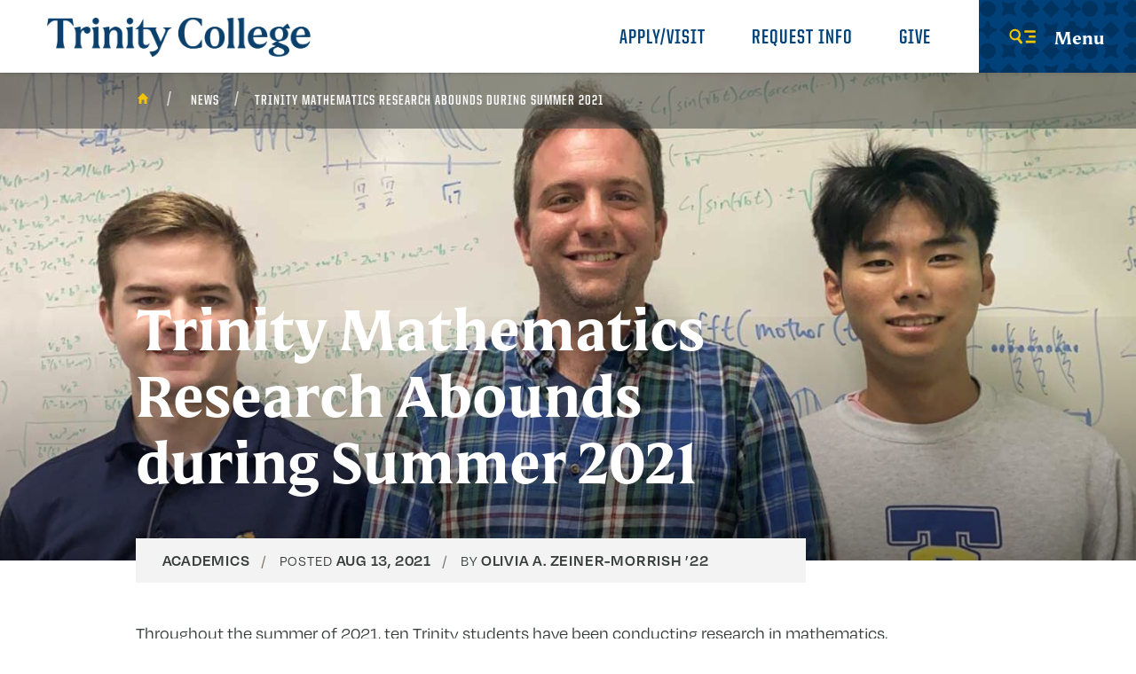

--- FILE ---
content_type: text/html; charset=UTF-8
request_url: https://www.trincoll.edu/news/mathematics-research-summer-2021/
body_size: 17310
content:
<!DOCTYPE html>
<html lang="en-US" class="no-js">
<head>
	<meta http-equiv="X-UA-Compatible" content="IE=edge">
	<meta charset="UTF-8">
	<meta name="viewport" content="width=device-width, initial-scale=1">
	<link rel="profile" href="https://gmpg.org/xfn/11">

	<link rel="icon" href="https://www.trincoll.edu/wp-content/themes/trinity/primary/favicon-32x32.png" sizes="32x32" />
	<link rel="icon" href="https://www.trincoll.edu/wp-content/themes/trinity/primary/android-chrome-192x192.png" sizes="192x192" />
	<link rel="apple-touch-icon-precomposed" href="https://www.trincoll.edu/wp-content/themes/trinity/primary/android-chrome-256x256.png" />
	<meta name="msapplication-TileImage" content="https://www.trincoll.edu/wp-content/themes/trinity/primary/android-chrome-256x256.png" />
	<link rel="shortcut icon" href="https://www.trincoll.edu/wp-content/themes/trinity/primary/favicon.ico" />

		<script>
		var WWW_ROOT = "";
		var STATIC_ROOT = "https://www.trincoll.edu/wp-content/themes/trinity/primary/";
	</script>
	<meta name='robots' content='index, follow, max-image-preview:large, max-snippet:-1, max-video-preview:-1' />
	<style>img:is([sizes="auto" i], [sizes^="auto," i]) { contain-intrinsic-size: 3000px 1500px }</style>
	
	<!-- This site is optimized with the Yoast SEO Premium plugin v24.5 (Yoast SEO v25.8) - https://yoast.com/wordpress/plugins/seo/ -->
	<title>Trinity Mathematics Research Abounds during Summer 2021 | Trinity College</title>
	<meta name="description" content="A highly selective liberal arts college in the heart of Hartford, Connecticut, Trinity prepares students to be leaders unafraid of forging new paths." />
	<link rel="canonical" href="https://www.trincoll.edu/news/mathematics-research-summer-2021/" />
	<meta property="og:locale" content="en_US" />
	<meta property="og:type" content="article" />
	<meta property="og:title" content="Trinity Mathematics Research Abounds during Summer 2021" />
	<meta property="og:description" content="A highly selective liberal arts college in the heart of Hartford, Connecticut, Trinity prepares students to be leaders unafraid of forging new paths." />
	<meta property="og:url" content="https://www.trincoll.edu/news/mathematics-research-summer-2021/" />
	<meta property="og:site_name" content="Trinity College" />
	<meta property="article:publisher" content="https://www.facebook.com/TrinityCollege" />
	<meta property="article:modified_time" content="2022-02-16T18:13:10+00:00" />
	<meta property="og:image" content="https://www.trincoll.edu/wp-content/uploads/2021/08/math-research-2.jpg" />
	<meta property="og:image:width" content="800" />
	<meta property="og:image:height" content="538" />
	<meta property="og:image:type" content="image/jpeg" />
	<meta name="twitter:card" content="summary_large_image" />
	<meta name="twitter:site" content="@trinitycollege" />
	<meta name="twitter:label1" content="Est. reading time" />
	<meta name="twitter:data1" content="3 minutes" />
	<script type="application/ld+json" class="yoast-schema-graph">{"@context":"https://schema.org","@graph":[{"@type":"WebPage","@id":"https://www.trincoll.edu/news/mathematics-research-summer-2021/","url":"https://www.trincoll.edu/news/mathematics-research-summer-2021/","name":"Trinity Mathematics Research Abounds during Summer 2021 | Trinity College","isPartOf":{"@id":"https://www.trincoll.edu/#website"},"primaryImageOfPage":{"@id":"https://www.trincoll.edu/news/mathematics-research-summer-2021/#primaryimage"},"image":{"@id":"https://www.trincoll.edu/news/mathematics-research-summer-2021/#primaryimage"},"thumbnailUrl":"https://www.trincoll.edu/wp-content/uploads/2021/08/math-research-2.jpg","datePublished":"2021-08-13T16:11:20+00:00","dateModified":"2022-02-16T18:13:10+00:00","description":"A highly selective liberal arts college in the heart of Hartford, Connecticut, Trinity prepares students to be leaders unafraid of forging new paths.","breadcrumb":{"@id":"https://www.trincoll.edu/news/mathematics-research-summer-2021/#breadcrumb"},"inLanguage":"en-US","potentialAction":[{"@type":"ReadAction","target":["https://www.trincoll.edu/news/mathematics-research-summer-2021/"]}]},{"@type":"ImageObject","inLanguage":"en-US","@id":"https://www.trincoll.edu/news/mathematics-research-summer-2021/#primaryimage","url":"https://www.trincoll.edu/wp-content/uploads/2021/08/math-research-2.jpg","contentUrl":"https://www.trincoll.edu/wp-content/uploads/2021/08/math-research-2.jpg","width":800,"height":538},{"@type":"BreadcrumbList","@id":"https://www.trincoll.edu/news/mathematics-research-summer-2021/#breadcrumb","itemListElement":[{"@type":"ListItem","position":1,"name":"News","item":"https://www.trincoll.edu/news/"},{"@type":"ListItem","position":2,"name":"Trinity Mathematics Research Abounds during Summer 2021"}]},{"@type":"WebSite","@id":"https://www.trincoll.edu/#website","url":"https://www.trincoll.edu/","name":"Trinity College","description":"Liberal Arts Curiosity Meets Real-World Discovery","publisher":{"@id":"https://www.trincoll.edu/#organization"},"potentialAction":[{"@type":"SearchAction","target":{"@type":"EntryPoint","urlTemplate":"https://www.trincoll.edu/?s={search_term_string}"},"query-input":{"@type":"PropertyValueSpecification","valueRequired":true,"valueName":"search_term_string"}}],"inLanguage":"en-US"},{"@type":"Organization","@id":"https://www.trincoll.edu/#organization","name":"Trinity College","url":"https://www.trincoll.edu/","logo":{"@type":"ImageObject","inLanguage":"en-US","@id":"https://www.trincoll.edu/#/schema/logo/image/","url":"https://www.trincoll.edu/wp-content/uploads/2022/12/Website-Default-Image.png","contentUrl":"https://www.trincoll.edu/wp-content/uploads/2022/12/Website-Default-Image.png","width":1200,"height":630,"caption":"Trinity College"},"image":{"@id":"https://www.trincoll.edu/#/schema/logo/image/"},"sameAs":["https://www.facebook.com/TrinityCollege","https://x.com/trinitycollege"]}]}</script>
	<!-- / Yoast SEO Premium plugin. -->


<link rel="alternate" type="application/rss+xml" title="Trinity College &raquo; Feed" href="https://www.trincoll.edu/feed/" />
<link rel="alternate" type="application/rss+xml" title="Trinity College &raquo; Comments Feed" href="https://www.trincoll.edu/comments/feed/" />
<script type="text/javascript">
/* <![CDATA[ */
window._wpemojiSettings = {"baseUrl":"https:\/\/s.w.org\/images\/core\/emoji\/16.0.1\/72x72\/","ext":".png","svgUrl":"https:\/\/s.w.org\/images\/core\/emoji\/16.0.1\/svg\/","svgExt":".svg","source":{"concatemoji":"https:\/\/www.trincoll.edu\/wp-includes\/js\/wp-emoji-release.min.js?ver=6.8.2"}};
/*! This file is auto-generated */
!function(s,n){var o,i,e;function c(e){try{var t={supportTests:e,timestamp:(new Date).valueOf()};sessionStorage.setItem(o,JSON.stringify(t))}catch(e){}}function p(e,t,n){e.clearRect(0,0,e.canvas.width,e.canvas.height),e.fillText(t,0,0);var t=new Uint32Array(e.getImageData(0,0,e.canvas.width,e.canvas.height).data),a=(e.clearRect(0,0,e.canvas.width,e.canvas.height),e.fillText(n,0,0),new Uint32Array(e.getImageData(0,0,e.canvas.width,e.canvas.height).data));return t.every(function(e,t){return e===a[t]})}function u(e,t){e.clearRect(0,0,e.canvas.width,e.canvas.height),e.fillText(t,0,0);for(var n=e.getImageData(16,16,1,1),a=0;a<n.data.length;a++)if(0!==n.data[a])return!1;return!0}function f(e,t,n,a){switch(t){case"flag":return n(e,"\ud83c\udff3\ufe0f\u200d\u26a7\ufe0f","\ud83c\udff3\ufe0f\u200b\u26a7\ufe0f")?!1:!n(e,"\ud83c\udde8\ud83c\uddf6","\ud83c\udde8\u200b\ud83c\uddf6")&&!n(e,"\ud83c\udff4\udb40\udc67\udb40\udc62\udb40\udc65\udb40\udc6e\udb40\udc67\udb40\udc7f","\ud83c\udff4\u200b\udb40\udc67\u200b\udb40\udc62\u200b\udb40\udc65\u200b\udb40\udc6e\u200b\udb40\udc67\u200b\udb40\udc7f");case"emoji":return!a(e,"\ud83e\udedf")}return!1}function g(e,t,n,a){var r="undefined"!=typeof WorkerGlobalScope&&self instanceof WorkerGlobalScope?new OffscreenCanvas(300,150):s.createElement("canvas"),o=r.getContext("2d",{willReadFrequently:!0}),i=(o.textBaseline="top",o.font="600 32px Arial",{});return e.forEach(function(e){i[e]=t(o,e,n,a)}),i}function t(e){var t=s.createElement("script");t.src=e,t.defer=!0,s.head.appendChild(t)}"undefined"!=typeof Promise&&(o="wpEmojiSettingsSupports",i=["flag","emoji"],n.supports={everything:!0,everythingExceptFlag:!0},e=new Promise(function(e){s.addEventListener("DOMContentLoaded",e,{once:!0})}),new Promise(function(t){var n=function(){try{var e=JSON.parse(sessionStorage.getItem(o));if("object"==typeof e&&"number"==typeof e.timestamp&&(new Date).valueOf()<e.timestamp+604800&&"object"==typeof e.supportTests)return e.supportTests}catch(e){}return null}();if(!n){if("undefined"!=typeof Worker&&"undefined"!=typeof OffscreenCanvas&&"undefined"!=typeof URL&&URL.createObjectURL&&"undefined"!=typeof Blob)try{var e="postMessage("+g.toString()+"("+[JSON.stringify(i),f.toString(),p.toString(),u.toString()].join(",")+"));",a=new Blob([e],{type:"text/javascript"}),r=new Worker(URL.createObjectURL(a),{name:"wpTestEmojiSupports"});return void(r.onmessage=function(e){c(n=e.data),r.terminate(),t(n)})}catch(e){}c(n=g(i,f,p,u))}t(n)}).then(function(e){for(var t in e)n.supports[t]=e[t],n.supports.everything=n.supports.everything&&n.supports[t],"flag"!==t&&(n.supports.everythingExceptFlag=n.supports.everythingExceptFlag&&n.supports[t]);n.supports.everythingExceptFlag=n.supports.everythingExceptFlag&&!n.supports.flag,n.DOMReady=!1,n.readyCallback=function(){n.DOMReady=!0}}).then(function(){return e}).then(function(){var e;n.supports.everything||(n.readyCallback(),(e=n.source||{}).concatemoji?t(e.concatemoji):e.wpemoji&&e.twemoji&&(t(e.twemoji),t(e.wpemoji)))}))}((window,document),window._wpemojiSettings);
/* ]]> */
</script>

<style id='wp-emoji-styles-inline-css' type='text/css'>

	img.wp-smiley, img.emoji {
		display: inline !important;
		border: none !important;
		box-shadow: none !important;
		height: 1em !important;
		width: 1em !important;
		margin: 0 0.07em !important;
		vertical-align: -0.1em !important;
		background: none !important;
		padding: 0 !important;
	}
</style>
<link rel='stylesheet' id='wp-block-library-css' href='https://www.trincoll.edu/wp-includes/css/dist/block-library/style.min.css?ver=6.8.2' type='text/css' media='all' />
<style id='classic-theme-styles-inline-css' type='text/css'>
/*! This file is auto-generated */
.wp-block-button__link{color:#fff;background-color:#32373c;border-radius:9999px;box-shadow:none;text-decoration:none;padding:calc(.667em + 2px) calc(1.333em + 2px);font-size:1.125em}.wp-block-file__button{background:#32373c;color:#fff;text-decoration:none}
</style>
<style id='global-styles-inline-css' type='text/css'>
:root{--wp--preset--aspect-ratio--square: 1;--wp--preset--aspect-ratio--4-3: 4/3;--wp--preset--aspect-ratio--3-4: 3/4;--wp--preset--aspect-ratio--3-2: 3/2;--wp--preset--aspect-ratio--2-3: 2/3;--wp--preset--aspect-ratio--16-9: 16/9;--wp--preset--aspect-ratio--9-16: 9/16;--wp--preset--color--black: #000000;--wp--preset--color--cyan-bluish-gray: #abb8c3;--wp--preset--color--white: #ffffff;--wp--preset--color--pale-pink: #f78da7;--wp--preset--color--vivid-red: #cf2e2e;--wp--preset--color--luminous-vivid-orange: #ff6900;--wp--preset--color--luminous-vivid-amber: #fcb900;--wp--preset--color--light-green-cyan: #7bdcb5;--wp--preset--color--vivid-green-cyan: #00d084;--wp--preset--color--pale-cyan-blue: #8ed1fc;--wp--preset--color--vivid-cyan-blue: #0693e3;--wp--preset--color--vivid-purple: #9b51e0;--wp--preset--gradient--vivid-cyan-blue-to-vivid-purple: linear-gradient(135deg,rgba(6,147,227,1) 0%,rgb(155,81,224) 100%);--wp--preset--gradient--light-green-cyan-to-vivid-green-cyan: linear-gradient(135deg,rgb(122,220,180) 0%,rgb(0,208,130) 100%);--wp--preset--gradient--luminous-vivid-amber-to-luminous-vivid-orange: linear-gradient(135deg,rgba(252,185,0,1) 0%,rgba(255,105,0,1) 100%);--wp--preset--gradient--luminous-vivid-orange-to-vivid-red: linear-gradient(135deg,rgba(255,105,0,1) 0%,rgb(207,46,46) 100%);--wp--preset--gradient--very-light-gray-to-cyan-bluish-gray: linear-gradient(135deg,rgb(238,238,238) 0%,rgb(169,184,195) 100%);--wp--preset--gradient--cool-to-warm-spectrum: linear-gradient(135deg,rgb(74,234,220) 0%,rgb(151,120,209) 20%,rgb(207,42,186) 40%,rgb(238,44,130) 60%,rgb(251,105,98) 80%,rgb(254,248,76) 100%);--wp--preset--gradient--blush-light-purple: linear-gradient(135deg,rgb(255,206,236) 0%,rgb(152,150,240) 100%);--wp--preset--gradient--blush-bordeaux: linear-gradient(135deg,rgb(254,205,165) 0%,rgb(254,45,45) 50%,rgb(107,0,62) 100%);--wp--preset--gradient--luminous-dusk: linear-gradient(135deg,rgb(255,203,112) 0%,rgb(199,81,192) 50%,rgb(65,88,208) 100%);--wp--preset--gradient--pale-ocean: linear-gradient(135deg,rgb(255,245,203) 0%,rgb(182,227,212) 50%,rgb(51,167,181) 100%);--wp--preset--gradient--electric-grass: linear-gradient(135deg,rgb(202,248,128) 0%,rgb(113,206,126) 100%);--wp--preset--gradient--midnight: linear-gradient(135deg,rgb(2,3,129) 0%,rgb(40,116,252) 100%);--wp--preset--font-size--small: 13px;--wp--preset--font-size--medium: 20px;--wp--preset--font-size--large: 36px;--wp--preset--font-size--x-large: 42px;--wp--preset--spacing--20: 0.44rem;--wp--preset--spacing--30: 0.67rem;--wp--preset--spacing--40: 1rem;--wp--preset--spacing--50: 1.5rem;--wp--preset--spacing--60: 2.25rem;--wp--preset--spacing--70: 3.38rem;--wp--preset--spacing--80: 5.06rem;--wp--preset--shadow--natural: 6px 6px 9px rgba(0, 0, 0, 0.2);--wp--preset--shadow--deep: 12px 12px 50px rgba(0, 0, 0, 0.4);--wp--preset--shadow--sharp: 6px 6px 0px rgba(0, 0, 0, 0.2);--wp--preset--shadow--outlined: 6px 6px 0px -3px rgba(255, 255, 255, 1), 6px 6px rgba(0, 0, 0, 1);--wp--preset--shadow--crisp: 6px 6px 0px rgba(0, 0, 0, 1);}:where(.is-layout-flex){gap: 0.5em;}:where(.is-layout-grid){gap: 0.5em;}body .is-layout-flex{display: flex;}.is-layout-flex{flex-wrap: wrap;align-items: center;}.is-layout-flex > :is(*, div){margin: 0;}body .is-layout-grid{display: grid;}.is-layout-grid > :is(*, div){margin: 0;}:where(.wp-block-columns.is-layout-flex){gap: 2em;}:where(.wp-block-columns.is-layout-grid){gap: 2em;}:where(.wp-block-post-template.is-layout-flex){gap: 1.25em;}:where(.wp-block-post-template.is-layout-grid){gap: 1.25em;}.has-black-color{color: var(--wp--preset--color--black) !important;}.has-cyan-bluish-gray-color{color: var(--wp--preset--color--cyan-bluish-gray) !important;}.has-white-color{color: var(--wp--preset--color--white) !important;}.has-pale-pink-color{color: var(--wp--preset--color--pale-pink) !important;}.has-vivid-red-color{color: var(--wp--preset--color--vivid-red) !important;}.has-luminous-vivid-orange-color{color: var(--wp--preset--color--luminous-vivid-orange) !important;}.has-luminous-vivid-amber-color{color: var(--wp--preset--color--luminous-vivid-amber) !important;}.has-light-green-cyan-color{color: var(--wp--preset--color--light-green-cyan) !important;}.has-vivid-green-cyan-color{color: var(--wp--preset--color--vivid-green-cyan) !important;}.has-pale-cyan-blue-color{color: var(--wp--preset--color--pale-cyan-blue) !important;}.has-vivid-cyan-blue-color{color: var(--wp--preset--color--vivid-cyan-blue) !important;}.has-vivid-purple-color{color: var(--wp--preset--color--vivid-purple) !important;}.has-black-background-color{background-color: var(--wp--preset--color--black) !important;}.has-cyan-bluish-gray-background-color{background-color: var(--wp--preset--color--cyan-bluish-gray) !important;}.has-white-background-color{background-color: var(--wp--preset--color--white) !important;}.has-pale-pink-background-color{background-color: var(--wp--preset--color--pale-pink) !important;}.has-vivid-red-background-color{background-color: var(--wp--preset--color--vivid-red) !important;}.has-luminous-vivid-orange-background-color{background-color: var(--wp--preset--color--luminous-vivid-orange) !important;}.has-luminous-vivid-amber-background-color{background-color: var(--wp--preset--color--luminous-vivid-amber) !important;}.has-light-green-cyan-background-color{background-color: var(--wp--preset--color--light-green-cyan) !important;}.has-vivid-green-cyan-background-color{background-color: var(--wp--preset--color--vivid-green-cyan) !important;}.has-pale-cyan-blue-background-color{background-color: var(--wp--preset--color--pale-cyan-blue) !important;}.has-vivid-cyan-blue-background-color{background-color: var(--wp--preset--color--vivid-cyan-blue) !important;}.has-vivid-purple-background-color{background-color: var(--wp--preset--color--vivid-purple) !important;}.has-black-border-color{border-color: var(--wp--preset--color--black) !important;}.has-cyan-bluish-gray-border-color{border-color: var(--wp--preset--color--cyan-bluish-gray) !important;}.has-white-border-color{border-color: var(--wp--preset--color--white) !important;}.has-pale-pink-border-color{border-color: var(--wp--preset--color--pale-pink) !important;}.has-vivid-red-border-color{border-color: var(--wp--preset--color--vivid-red) !important;}.has-luminous-vivid-orange-border-color{border-color: var(--wp--preset--color--luminous-vivid-orange) !important;}.has-luminous-vivid-amber-border-color{border-color: var(--wp--preset--color--luminous-vivid-amber) !important;}.has-light-green-cyan-border-color{border-color: var(--wp--preset--color--light-green-cyan) !important;}.has-vivid-green-cyan-border-color{border-color: var(--wp--preset--color--vivid-green-cyan) !important;}.has-pale-cyan-blue-border-color{border-color: var(--wp--preset--color--pale-cyan-blue) !important;}.has-vivid-cyan-blue-border-color{border-color: var(--wp--preset--color--vivid-cyan-blue) !important;}.has-vivid-purple-border-color{border-color: var(--wp--preset--color--vivid-purple) !important;}.has-vivid-cyan-blue-to-vivid-purple-gradient-background{background: var(--wp--preset--gradient--vivid-cyan-blue-to-vivid-purple) !important;}.has-light-green-cyan-to-vivid-green-cyan-gradient-background{background: var(--wp--preset--gradient--light-green-cyan-to-vivid-green-cyan) !important;}.has-luminous-vivid-amber-to-luminous-vivid-orange-gradient-background{background: var(--wp--preset--gradient--luminous-vivid-amber-to-luminous-vivid-orange) !important;}.has-luminous-vivid-orange-to-vivid-red-gradient-background{background: var(--wp--preset--gradient--luminous-vivid-orange-to-vivid-red) !important;}.has-very-light-gray-to-cyan-bluish-gray-gradient-background{background: var(--wp--preset--gradient--very-light-gray-to-cyan-bluish-gray) !important;}.has-cool-to-warm-spectrum-gradient-background{background: var(--wp--preset--gradient--cool-to-warm-spectrum) !important;}.has-blush-light-purple-gradient-background{background: var(--wp--preset--gradient--blush-light-purple) !important;}.has-blush-bordeaux-gradient-background{background: var(--wp--preset--gradient--blush-bordeaux) !important;}.has-luminous-dusk-gradient-background{background: var(--wp--preset--gradient--luminous-dusk) !important;}.has-pale-ocean-gradient-background{background: var(--wp--preset--gradient--pale-ocean) !important;}.has-electric-grass-gradient-background{background: var(--wp--preset--gradient--electric-grass) !important;}.has-midnight-gradient-background{background: var(--wp--preset--gradient--midnight) !important;}.has-small-font-size{font-size: var(--wp--preset--font-size--small) !important;}.has-medium-font-size{font-size: var(--wp--preset--font-size--medium) !important;}.has-large-font-size{font-size: var(--wp--preset--font-size--large) !important;}.has-x-large-font-size{font-size: var(--wp--preset--font-size--x-large) !important;}
:where(.wp-block-post-template.is-layout-flex){gap: 1.25em;}:where(.wp-block-post-template.is-layout-grid){gap: 1.25em;}
:where(.wp-block-columns.is-layout-flex){gap: 2em;}:where(.wp-block-columns.is-layout-grid){gap: 2em;}
:root :where(.wp-block-pullquote){font-size: 1.5em;line-height: 1.6;}
</style>
<link rel='stylesheet' id='tric-style-css' href='https://www.trincoll.edu/wp-content/themes/trinity/primary/style.css?ver=6.8.2' type='text/css' media='all' />
<link rel='stylesheet' id='tric-site-css' href='https://www.trincoll.edu/wp-content/themes/trinity/primary/css/site.css?ver=20221031' type='text/css' media='all' />
<link rel='stylesheet' id='tric-wpfix-css' href='https://www.trincoll.edu/wp-content/themes/trinity/primary/css/wpfix.css?ver=6.8.2' type='text/css' media='all' />
<script type="text/javascript" src="https://www.trincoll.edu/wp-includes/js/jquery/jquery.min.js?ver=3.7.1" id="jquery-core-js"></script>
<script type="text/javascript" src="https://www.trincoll.edu/wp-includes/js/jquery/jquery-migrate.min.js?ver=3.4.1" id="jquery-migrate-js"></script>
<link rel="https://api.w.org/" href="https://www.trincoll.edu/wp-json/" /><link rel="EditURI" type="application/rsd+xml" title="RSD" href="https://www.trincoll.edu/xmlrpc.php?rsd" />
<meta name="generator" content="WordPress 6.8.2" />
<link rel='shortlink' href='https://www.trincoll.edu/?p=7889' />
<link rel="alternate" title="oEmbed (JSON)" type="application/json+oembed" href="https://www.trincoll.edu/wp-json/oembed/1.0/embed?url=https%3A%2F%2Fwww.trincoll.edu%2Fnews%2Fmathematics-research-summer-2021%2F" />
<link rel="alternate" title="oEmbed (XML)" type="text/xml+oembed" href="https://www.trincoll.edu/wp-json/oembed/1.0/embed?url=https%3A%2F%2Fwww.trincoll.edu%2Fnews%2Fmathematics-research-summer-2021%2F&#038;format=xml" />
<link rel="icon" href="https://www.trincoll.edu/wp-content/uploads/2023/05/cropped-cropped-1823T_bicentennial_bug3hexcolors1-32x32.png" sizes="32x32" />
<link rel="icon" href="https://www.trincoll.edu/wp-content/uploads/2023/05/cropped-cropped-1823T_bicentennial_bug3hexcolors1-192x192.png" sizes="192x192" />
<link rel="apple-touch-icon" href="https://www.trincoll.edu/wp-content/uploads/2023/05/cropped-cropped-1823T_bicentennial_bug3hexcolors1-180x180.png" />
<meta name="msapplication-TileImage" content="https://www.trincoll.edu/wp-content/uploads/2023/05/cropped-cropped-1823T_bicentennial_bug3hexcolors1-270x270.png" />

    <!-- Ping Analytics by Slate Added 3/10/2021 -->
    <script async="async" src="https://connect.trincoll.edu/ping">/**/</script>

	<!-- Google Tag Manager -->
	<script>(function(w,d,s,l,i){w[l]=w[l]||[];w[l].push({'gtm.start':
	new Date().getTime(),event:'gtm.js'});var f=d.getElementsByTagName(s)[0],
	j=d.createElement(s),dl=l!='dataLayer'?'&l='+l:'';j.async=true;j.src=
	'https://www.googletagmanager.com/gtm.js?id='+i+dl;f.parentNode.insertBefore(j,f);
	})(window,document,'script','dataLayer','GTM-57MQD6L');</script>
	<!-- End Google Tag Manager -->

    </head>

<body class="wp-singular news_post-template-default single single-news_post postid-7889 wp-theme-trinityprimary theme-primary no-sidebar page_layout_default page_theme_image fs-grid js">
	<!-- Google Tag Manager (noscript) -->
	<noscript><iframe src="https://www.googletagmanager.com/ns.html?id=GTM-57MQD6L"
	height="0" width="0" style="display:none;visibility:hidden"></iframe></noscript>
	<!-- End Google Tag Manager (noscript) -->

	<!-- Alert -->
	

	
			

	<div id="page" class="page_wrapper">
		<header class="header" id="header" itemscope itemtype="http://schema.org/WPHeader">
			<div class="header_ribbon">
				<div class="fs-row">
					<div class="fs-cell">
						<div class="header_ribbon_inner">

							<div class="logo logo_header logo_icon" itemscope itemtype="http://schema.org/Organization">
								<a class="logo_link" itemprop="url" href="https://www.trincoll.edu/">
									<span class="logo_link_label">Trinity College</span>
									<span class="logo_link_icon">
									<img class="icon icon_logo" src="https://www.trincoll.edu/wp-content/themes/trinity/primary/images/icons/trinity_logo_blue.svg">
									</span>
								</a>
								<meta content="https://www.trincoll.edu/wp-content/themes/trinity/primary/images/logo-schema.png" itemprop="logo">
							</div><!-- .logo -->

							<div class="header_group">
								<nav class="utility_nav utility_nav_lg" aria-label="Utility Navigation" itemscope itemtype="http://schema.org/SiteNavigationElement">
								    <div class="utility_nav_list" role="navigation">
								    									    									    												        										        	<div class="utility_nav_item">
										        	    <a class="utility_nav_link" href="https://www.trincoll.edu/admissions/" itemprop="url">
										        	        <span class="utility_nav_link_label" itemprop="name">Apply/Visit</span>
										        	    </a>
										        	</div>
										        										        	<div class="utility_nav_item">
										        	    <a class="utility_nav_link" href="https://connect.trincoll.edu/register/requestforinfo" itemprop="url">
										        	        <span class="utility_nav_link_label" itemprop="name">Request Info</span>
										        	    </a>
										        	</div>
										        										        	<div class="utility_nav_item">
										        	    <a class="utility_nav_link" href="https://securelb.imodules.com/s/1490/giving/18/interior.aspx?sid=1490&#038;gid=1&#038;pgid=1188&#038;cid=2232&#038;appealcode=header" itemprop="url">
										        	        <span class="utility_nav_link_label" itemprop="name">Give</span>
										        	    </a>
										        	</div>
										        										    								        								    </div>
								</nav><!-- .utility_nav -->

								<button class="js-mobile-sidebar-handle mobile_sidebar_handle mobile_sidebar_handle_primary" title="open menu" onclick="return resetSearchFooter()">
								    <span class="mobile_sidebar_handle_icon mobile_sidebar_handle_icon_open">
								        <svg class="icon icon_menu">
								            <use xlink:href="https://www.trincoll.edu/wp-content/themes/trinity/primary/images/icons.svg#menu"></use>
								        </svg>
								    </span>
								    <span class="mobile_sidebar_handle_icon mobile_sidebar_handle_icon_close">
								        <svg class="icon icon_close">
								            <use xlink:href="https://www.trincoll.edu/wp-content/themes/trinity/primary/images/icons.svg#close"></use>
								        </svg>
								    </span>
								    <span class="mobile_sidebar_handle_label mobile_sidebar_handle_label_primary">Menu</span>
								</button>
							</div><!-- .header_group -->

						</div>
					</div>
				</div>
			</div>

			<!-- Breadcrump -->
			
    <div class="breadcrumb_nav_wrapper">
        <div class="fs-row">
            <div class="fs-cell fs-xl-10 fs-xl-push-1">
                <div class="breadcrumb_nav_inner">

                    <div class="breadcrumb_nav">
                        <div class="breadcrumb_list" itemscope itemtype="http://schema.org/BreadcrumbList">

                            <div class="breadcrumb_item" itemscope itemprop="itemListElement" itemtype="http://schema.org/ListItem">
                                <a class="breadcrumb_link" href="https://www.trincoll.edu/" itemprop="item">
                                    <span class="breadcrumb_name" itemprop="name">
                                        <span class="breadcrumb_name_icon">
                                            <svg class="icon icon_home">
                                                <use xlink:href="https://www.trincoll.edu/wp-content/themes/trinity/primary/images/icons.svg#home"></use>
                                            </svg>
                                        </span>
                                        <span class="breadcrumb_name_label_hide">Home</span>
                                    </span>
                                </a>
                                <meta itemprop="position" content="1">
                            </div>

                            <div class="breadcrumb_item" itemscope itemprop="itemListElement" itemtype="http://schema.org/ListItem"><a href="https://www.trincoll.edu/news" class="breadcrumb_name_label">News</a><meta itemprop="position" content="2"></div><div class="breadcrumb_item" itemscope itemprop="itemListElement" itemtype="http://schema.org/ListItem"><a class="breadcrumb_name_label">Trinity Mathematics Research Abounds during Summer 2021</a><meta itemprop="position" content="3"></div>
                        </div>
                    </div> <!-- .breadcrumb_nav -->

                </div>
            </div>
        </div>
    </div>

		</header><!-- #header -->

        
		<div id="content" class="page_inner">
<div class="page_feature"></div>
<div id="post-7889" class="post-7889 news_post type-news_post status-publish hentry news-category-academics news-category-faculty related-news-campaign-academic-distinction related-news-home-page related-news-mathematics">

	<div class="page_header">
					<div class="js-background page_background" data-background-options='{"source": {
				"0px": "https://www.trincoll.edu/wp-content/uploads/2021/08/math-research-lg-740x555.jpg",
				"500px": "https://www.trincoll.edu/wp-content/uploads/2021/08/math-research-lg-980x552.jpg",
				"980px": "https://www.trincoll.edu/wp-content/uploads/2021/08/math-research-lg-1220x686.jpg",
				"1220px": "https://www.trincoll.edu/wp-content/uploads/2021/08/math-research-lg-1440x617.jpg"
			}}'></div>
				<div class="page_header_inner">
			<div class="fs-row">
				<!-- Main Content -->
				 <div class="fs-cell fs-lg-11 fs-xl-10 fs-xl-push-1 content_wrapper">
					<div class="page_header_body">
						<a class="page_back" href="https://www.trincoll.edu/news">
							<span class="page_back_icon">
								<svg class="icon icon_back">
									<use xlink:href="https://www.trincoll.edu/wp-content/themes/trinity/primary/images/icons.svg#back"></use>
								</svg>
							</span>
							<span class="page_back_label">Back to News</span>
						</a>
						<h1 class="page_title">Trinity Mathematics Research Abounds during Summer 2021</h1>
						
<div class="news_item_details_block">
	<div class="news_item_details_inner">
		<div class="news_item_details">
							<span class="news_item_detail">
					<span class="news_item_label">Academics</span>
				</span>
			
				<span class="news_item_detail">
					<span class="news_item_date">posted <time class="news_item_time">Aug 13, 2021</time></span>
				</span>

							<span class="news_item_detail news_item_detail_author">
					<span class="news_item_author">by
						<strong class="news_item_author_name">
							Olivia A. Zeiner-Morrish ’22						</strong>
					</span>
				</span>
			
			
		</div>
	</div>
</div>					</div>
				</div>
			</div>
		</div>
	</div><!-- .page_header -->

	<div class="page_content">
		<div class="fs-row">
			<!-- Main Content -->
			<div class="fs-cell fs-lg-11 fs-xl-9 fs-xl-push-1 content_wrapper">
				<main class="main_content" id="main_content" itemprop="mainContentOfPage">
					<!-- WYSIWYG - wrap all WYSIWYG text areas in `.typography` -->
					<div class="typography">
						<p>Throughout the summer of 2021, ten Trinity students have been conducting research in mathematics, some on campus and some from a distance. Hanyang Luo ’24 and Adam Minahan ’23, are two students whose research work has taken place on Trinity’s campus. Working with <a href="https://internet3.trincoll.edu/facProfiles/Default.aspx?fid=1480204">Ryan Pellico</a>, lecturer in mathematics, their project is focused on modeling suspension bridges with non-linear ordinary differential equations. For Minahan, a double major in mathematics and mechanical engineering, from Keene, New Hampshire, the project has been especially relevant as it involves both of his academic interests. Luo, a computer science and economics major from Guangzhou, China, described their research as “an exciting opportunity to see the real-life applications” of his computer science coursework.</p>
<p><img fetchpriority="high" decoding="async" class="alignleft wp-image-7890" src="https://www.trincoll.edu/wp-content/uploads/2021/08/math-research-2.jpg" alt="" width="500" height="336" srcset="https://www.trincoll.edu/wp-content/uploads/2021/08/math-research-2.jpg 800w, https://www.trincoll.edu/wp-content/uploads/2021/08/math-research-2-300x202.jpg 300w, https://www.trincoll.edu/wp-content/uploads/2021/08/math-research-2-768x516.jpg 768w" sizes="(max-width: 500px) 100vw, 500px" />Beginning in late June, the research team has been working in Trinity’s computer lab, setting up mathematical models and running simulations, in what Pellico calls “numerical experiments.” Their findings, which they will submit for publication at the end of the summer, lend insight into the 1940 collapse of the Tacoma Narrows suspension bridge in the state of Washington. Minahan explained that previous models have mostly assumed periodic forcing, or the application of a back-and-forth force, but the research team has introduced a random forcing term, which represents unpredictable forces. By simulating unpredictable forces through a random number generator, the research team has explored a range of new possibilities and solutions to explain the Tacoma Narrows Bridge collapse.</p>
<p>The summer experience has encouraged both students to consider future research opportunities. Minahan hopes to build off of the project by constructing a physical model for his final capstone in engineering. “It would be fascinating to replicate our numerical results and transfer this research to another subject that I have a strong background in,” said Minahan.  Luo said that the experience has encouraged him to consider the possibility of working in research after Trinity, in computer science or other fields.</p>
<p>“Research is never as intimidating as students expect,” said Pellico, “It seems so mysterious, until you actually start. Whether or not the project is successful, students always come away with an important learning experience. This is why it is amazing that Trinity has so many different mechanisms for supporting student research.”</p>
<p><img decoding="async" class="alignright wp-image-7892" src="https://www.trincoll.edu/wp-content/uploads/2021/08/Digesh-Chitrakar.jpg" alt="Digesh Chitrakar '22" width="300" height="400" srcset="https://www.trincoll.edu/wp-content/uploads/2021/08/Digesh-Chitrakar.jpg 600w, https://www.trincoll.edu/wp-content/uploads/2021/08/Digesh-Chitrakar-225x300.jpg 225w, https://www.trincoll.edu/wp-content/uploads/2021/08/Digesh-Chitrakar-555x740.jpg 555w" sizes="(max-width: 300px) 100vw, 300px" />While Luo and Minahan are working with Pellico in the on-campus computer lab, Digesh Chitrakar ’22 is researching remotely with <a href="https://internet3.trincoll.edu/facProfiles/Default.aspx?fid=1480172">Per Sebastion Skardal</a>, associate professor of mathematics. Chitrakar, a computer engineering and math major from Lalitpur, Nepal, has gained extensive research experience during his time at Trinity, having spent the previous two summers conducting research in engineering. For his final summer as an undergraduate, Chitrakar was curious to branch out and explore his interests in applied math with Skardal, with whom he has taken several classes. Skardal and Chitrakar are currently researching nonlinear random walks. “Imagine,” said Skardal, “a bunch of dots, or nodes, connected by paths. If a monkey is dropped on one node it will follow different paths to other nodes, creating a random walk.”</p>
<p>The concept of random walks has many real-world applications, even dictating how the internet works. By determining where random walkers go the most, search engines like Google create a ranking for websites, thus providing the most relevant and popular websites first. This summer, Skardal and Chitrakar are specifically interested in generating chaotic patterns of activity. In their modeling approach, they explained that they are trying to “change the rules” by tweaking the model to see where the random walkers go. They will submit their findings for publication at the end of the summer.</p>
<p>“Research is a process of trial and error,” Skardal explained. “Nine times out of ten, you get nothing. When you find that one thing, you just keep tweaking it, and I think that it is so important for students to understand that almost everything that you learn in the classroom has to be tweaked for the real world.”</p>
<p>Said Chitraker, “This experience has really pushed me outside of my comfort zone. By working through difficult problems and some unusual situations, I have become a much stronger researcher and critical thinker.”</p>
					</div>
					<!-- END: WYSIWYG -->
					<!-- In Content Callouts -->
					<div class="in_content_callouts">
											</div>
					<!-- END: In Content Callouts -->
				</main>
			</div>
			<!-- END: Main Content -->
		</div>
		<!-- Full Width Callouts -->
		<div class="full_width_callouts">
						
<div class="share">
	<div class="fs-row">

		<div class="fs-cell fs-xl-10 fs-all-justify-center addthis_inline_share_toolbox_sg7c"
			data-url="https://www.trincoll.edu/news/mathematics-research-summer-2021/"
			data-title="Trinity Mathematics Research Abounds during Summer 2021 – Trinity College">
			<div id="atstbx" class="share_inner" aria-labelledby="at-b0fe79b0-a75b-460e-b4eb-c366f8e9a3ed" role="region">
				<span class="share_label">Share This Page</span>
				<div class="share_tools">
					<a role="button" tabindex="1" class="share_link at-icon-wrapper at-share-btn at-svc-facebook">
						<span class="share_link_label">facebook</span>
						<span class="share_link_icon">
							<svg class="icon icon_facebook">
								<use xlink:href="https://www.trincoll.edu/wp-content/themes/trinity/primary/images/icons.svg#facebook"></use>
							</svg>
						</span>
					</a>
					<a role="button" tabindex="1" class="share_link at-icon-wrapper at-share-btn at-svc-twitter">
						<span class="share_link_label">twitter</span>
						<span class="share_link_icon">
							<svg width="24" height="18" viewBox="0 0 1200 1227" fill="none" xmlns="http://www.w3.org/2000/svg">
								<path d="M714.163 519.284L1160.89 0H1055.03L667.137 450.887L357.328 0H0L468.492 681.821L0 1226.37H105.866L515.491 750.218L842.672 1226.37H1200L714.137 519.284H714.163ZM569.165 687.828L521.697 619.934L144.011 79.6944H306.615L611.412 515.685L658.88 583.579L1055.08 1150.3H892.476L569.165 687.854V687.828Z" fill="#2397d4" />
							</svg>
						</span>
					</a>
					<a role="button" tabindex="1" class="share_link at-icon-wrapper at-share-btn at-svc-email">
						<span class="share_link_label">forward</span>
						<span class="share_link_icon">
							<svg class="icon icon_forward">
								<use xlink:href="https://www.trincoll.edu/wp-content/themes/trinity/primary/images/icons.svg#forward"></use>
							</svg>
						</span>
					</a>
				</div>
			</div>
		</div>
	</div>
</div>		</div>
		<!-- END: Full Width Callouts -->
	</div><!-- .page_content -->

</div><!-- #post-7889 -->

	</div><!-- #content -->

		<!-- footer_id = [footer-primary, footer-info, footer-social] -->
	<footer class="footer" id="footer" itemscope itemtype="http://schema.org/WPFooter">
		<div class="footer_ribbon">
			<div class="fs-row">
				<div class="fs-cell">
					<div class="footer_ribbon_inner">
						<div class="footer_ribbon_group">
							<div class="logo logo_footer logo_icon" itemscope itemtype="http://schema.org/Organization">
							    <a class="logo_link" itemprop="url" href="https://www.trincoll.edu/">
							        <span class="logo_link_label">Trinity College</span>
							        <span class="logo_link_icon">
							            <!-- <img class="icon icon_logo" src="https://www.trincoll.edu/wp-content/themes/trinity/primary/images/icons/trinity_primary_location_logo_reverse.svg"> -->
							            <svg class="icon icon_logo" xmlns="http://www.w3.org/2000/svg" width="1917" height="411" viewBox="0 0 1917 411"><g><path class="cls-1" d="M184.76,5.94H8.36L0,58.18H3.88c0-1.19,25.37-36.71,54.92-36.71h16.72V162.05c0,28.95-9.25,56.12-9.25,56.12v2.69h60.59v-2.09c0-.6-9.55-27.76-9.55-56.71V21.46h16.72c30.45,0,55.22,36.71,55.22,36.71h3.88l-8.36-52.24Z"/><path class="cls-1" d="M291.62,67.13c-.3,0-.6,.03-.9,.04v-.04c-20.6,0-37.3,10.75-46.86,25.97v-26.27l-46.43,4.78v2.69c5.7,7.58,10.61,24.77,10.61,42.09v63.88c0,22.69-11.34,37.91-11.34,37.91v2.69h58.5v-2.69s-11.34-15.22-11.34-37.91v-48.06c0-22.74,8.56-38.64,23.58-41.11,.04,13.4,10.77,24.1,24.17,24.1s23.88-10.75,23.88-24.18-10.45-23.88-23.88-23.88Z"/><path class="cls-1" d="M354.69,48.03c12.84,0,23.28-10.45,23.28-23.58s-10.45-23.28-23.28-23.28-23.58,10.45-23.58,23.28,10.45,23.58,23.58,23.58Zm-27.46,172.82h58.5v-2.69s-11.34-15.22-11.34-37.91V66.83l-47.16,4.78v2.69c6.57,5.37,11.34,24.77,11.34,42.09v63.88c0,22.69-11.34,37.91-11.34,37.91v2.69Z"/><path class="cls-1" d="M602.79,48.03c12.84,0,23.28-10.45,23.28-23.58s-10.45-23.28-23.28-23.28-23.58,10.45-23.58,23.28,10.45,23.58,23.58,23.58Zm-27.46,172.82h58.5v-2.69s-11.34-15.22-11.34-37.91V66.83l-47.16,4.78v2.69c6.57,5.37,11.34,24.77,11.34,42.09v63.88c0,22.69-11.34,37.91-11.34,37.91v2.69Z"/><path class="cls-1" d="M547.44,180.26v-60c0-31.94-19.7-53.43-48.36-53.43-18.51,0-35.52,11.04-45.37,26.27v-26.27l-47.16,4.78v2.69c6.57,5.37,11.34,24.77,11.34,42.09v63.88c0,22.69-11.34,37.91-11.34,37.91v2.69h56.41v-2.69s-9.25-15.22-9.25-37.91v-48.06c0-24.77,14.03-41.49,31.64-41.49s26.27,12.54,26.27,33.73v55.82c0,22.69-9.55,37.91-9.55,37.91v2.69h54.62v-2.69s-9.25-15.22-9.25-37.91Z"/><path class="cls-1" d="M844.06,70.94v3.28c5.67,1.49,23.58,9.85,15.82,27.46-4.78,11.04-32.54,73.13-32.54,73.13,0,0-27.16-62.68-32.54-74.62-8.66-20.6,2.09-25.97,2.09-25.97v-3.28h-97.08V12.45h-3.28c-13.43,31.94-26.57,54.92-52.83,66.86v4.18h20.3v97.31c0,19.7,12.24,42.09,38.51,42.09s37.61-11.94,42.68-36.12l-3.88-2.98c-5.07,20.3-41.49,21.19-41.49-7.16V83.48h23.06c22.98,0,31.64,14.63,35.82,23.88l49.55,110.44s-9.25,28.36-59.1,28.36l-2.09,3.28,18.21,34.33c12.84-3.88,38.51-18.21,52.24-47.16,7.46-16.72,56.12-128.05,60.59-138.2,6.87-16.12,27.46-24.18,27.46-24.18v-3.28h-61.49Z"/><path class="cls-1" d="M954.87,114.61c0,60,42.39,108.95,104.77,108.95,43.28,0,67.16-10.15,67.16-10.15v-51.94h-4.18s-18.21,47.16-60.29,47.16c-45.67,0-63.28-48.65-63.28-99.99s22.69-94.92,62.98-94.92,60.59,46.56,60.59,46.56h4.18V10.74s-28.95-10.15-67.16-10.15c-51.34,0-104.77,39.1-104.77,114.02Z"/><path class="cls-1" d="M1222.1,66.17c-44.77,0-75.22,32.24-75.22,78.2s29.55,78.5,71.94,78.5c45.07,0,74.32-32.54,74.32-79.99,0-44.47-28.65-76.71-71.04-76.71Zm-2.39,142.98c-20.89,0-33.43-23.28-33.43-66.26,0-37.01,11.94-62.98,34.62-62.98,21.19,0,32.83,26.27,32.83,64.47,0,41.79-11.94,64.77-34.03,64.77Z"/><path class="cls-1" d="M1309.16,220.85h58.5v-2.69s-11.34-15.22-11.34-37.91V1.16l-47.16,4.78v2.69c6.57,5.37,11.34,23.58,11.34,40.89V180.26c0,22.69-11.34,37.91-11.34,37.91v2.69Z"/><path class="cls-1" d="M1386.38,220.85h58.5v-2.69s-11.34-15.22-11.34-37.91V1.16l-47.16,4.78v2.69c6.57,5.37,11.34,23.58,11.34,40.89V180.26c0,22.69-11.34,37.91-11.34,37.91v2.69Z"/><path class="cls-1" d="M1539.98,192.73c-22.98-2.69-39.7-21.49-39.7-49.85,0-.5,.01-.99,.02-1.49h103.86c0-42.98-22.69-75.22-65.07-75.22-44.77,0-78.2,32.24-78.2,78.2s27.76,78.5,70.74,78.5c37.31,0,60.29-20,70.14-50.44l-2.39-2.09c-12.54,14.63-33.13,25.37-59.4,22.39Zm-3.28-112.83c17.9,0,25.58,16.61,27.53,44.78l-63.38,5.59c2.8-30.17,15.83-50.38,35.84-50.38Z"/><path class="cls-1" d="M1852.82,192.73c-22.98-2.69-39.7-21.49-39.7-49.85,0-.5,.01-.99,.02-1.49h103.86c0-42.98-22.69-75.22-65.07-75.22-44.77,0-78.2,32.24-78.2,78.2s27.76,78.5,70.74,78.5c37.31,0,60.29-20,70.14-50.44l-2.39-2.09c-12.54,14.63-33.13,25.37-59.4,22.39Zm-3.28-112.83c17.9,0,25.58,16.61,27.53,44.78l-63.38,5.59c2.8-30.17,15.83-50.38,35.84-50.38Z"/><path class="cls-1" d="M1768.78,77.15l-17.31-34.49c-14.29,9.96-24.31,19.03-33.08,28.31-8.31-2.79-17.76-4.32-28.11-4.32-40.89,0-68.95,21.3-68.95,52.19,0,27.22,20.56,47.53,52.63,51.69l-36.81,18.49v5.1l29.88,12.6c-22.55,4.03-54.35,16.51-54.35,36.29,0,26.69,33.43,38.69,69.25,38.69,46.86,0,80.29-17.7,80.29-44.39,0-13.5-5.67-28.19-27.46-37.49l-52.83-22.19,12.61-6.6c36.67-2.67,60.82-23.44,60.82-53.09,0-16.02-7.49-29.55-20.38-38.68h32.32l1.49-2.1Zm-42.39,170.65c0,12.9-15.52,20.7-38.8,20.7s-41.49-12-41.49-29.69c0-12.77,18.45-22.71,35.87-25.79l22.04,9.29c18.51,7.8,22.39,16.5,22.39,25.49Zm-38.51-87.88c-17.91,0-28.65-16.5-28.65-41.99,0-23.09,12.54-39.89,29.85-39.89,18.21,0,28.95,15.9,28.95,40.79s-11.64,41.09-30.15,41.09Z"/></g><g><g><path class="cls-1" d="M198.11,371.48h-42.29c0,11.12,.22,20.02,.55,26.7,.22,4.78,1.09,8.34,3.38,11.34h-18.86c2.18-2.78,3.05-6.12,3.38-11.9,.33-6.67,.33-14.24,.33-28.36s0-23.03-.33-31.7c-.22-4.56-1.09-7.9-3.27-11.46h18.42c-2.29,3.67-3.27,7.56-3.38,12.68-.11,8.12-.22,16.35-.22,25.14h42.29c0-10.68,0-18.8-.33-26.36-.22-4.56-1.09-7.9-3.27-11.46h18.42c-2.29,3.67-3.27,7.56-3.38,12.68-.11,9.79-.11,19.69-.11,30.48,0,12.12,.11,21.8,.44,28.92,.22,4.78,1.09,8.34,3.38,11.34h-18.86c2.29-2.78,3.16-6.12,3.38-11.9,.44-6.34,.33-13.46,.33-26.14Z"/><path class="cls-1" d="M286.06,409.52c.87-1.45,1.31-2.89,1.31-4.45,0-2.56-1.2-6.01-2.29-9.01l-4.58-12.9h-29.54l-4.91,13.68c-.98,2.67-2.07,5.78-2.07,8.12,0,1.78,.43,3.22,1.52,4.56h-16.35c3.59-3.89,5.88-8.12,8.06-13.68l21.14-56.62c1.53-4.12,2.62-7.56,2.62-10.79,0-.89-.11-1.67-.22-2.34h13.3c-.11,.56-.22,1.22-.22,1.78,0,3.23,1.31,7.01,2.83,11.24l20.39,55.84c2.29,6.23,4.8,10.68,7.96,14.57h-18.97Zm-8.17-33.48l-11.77-33.15h-.66l-11.88,33.15h24.31Z"/><path class="cls-1" d="M325.95,398.29c.44-5.45,.44-12.79,.44-20.69v-19.58c0-8.12-.22-14.46-.44-20.35-.11-4.56-.98-8.23-3.16-11.57l9.92-.11c4.58,0,11.01-.22,16.46-.22,16.02,0,25.83,8.01,25.83,22.02,0,11.68-5.23,18.46-13.73,23.8,7.52,11.57,14.06,20.58,19.95,27.81,4.03,4.89,7.3,7.9,10.24,10.12h-16.35c-1.85,0-2.62-.22-3.49-1.56-2.51-3.67-5.67-8.68-10.35-16.35-3.93-6.56-7.63-11.79-10.14-15.79-.33-.56-.77-.67-1.42-.67l-11.88-.11c0,8.45,.11,14.91,.44,21.24,.22,5.34,.98,9.9,3.27,13.24h-18.86c2.4-2.89,3.05-7.01,3.27-11.24Zm36.84-46.83c0-11.79-5.67-18.8-17.55-18.8-4.03,0-5.77,.22-6.54,.78-.65,.34-.87,1.22-.87,2.34v30.26c0,.67,.33,1.11,.87,1.34,2.29,.78,5.56,1.22,9.49,1.22,9.7,0,14.6-6.45,14.6-17.13Z"/><path class="cls-1" d="M420.89,397.62c.33-6.34,.33-14.24,.33-28.36v-35.04h-17.99c-4.36,0-7.3,1.78-10.57,5.45l.22-13.79c2.94,.11,5.88,.22,8.94,.22h50.03c3.05,0,5.88-.11,8.94-.22l-.22,13.79c-3.38-3.67-5.89-5.45-10.25-5.45h-17.98v36.26c0,11.46,.11,20.91,.43,27.7,.22,4.78,1.09,8.34,3.49,11.34h-18.85c2.4-2.78,3.27-6.12,3.49-11.9Z"/><path class="cls-1" d="M482.79,397.4c.44-6.67,.33-16.46,.33-29.14,0-13.57,0-21.8-.33-30.48-.22-4.56-1.09-8.01-3.27-11.68h33.57c2.83,0,5.67-.11,8.5-.22v13.35c-3.16-3.34-5.99-5.12-10.24-5.12h-16.9v28.14h15.26c3.16,0,6.32-.34,8.94-.78l-.44,11.01c-2.4-2-4.91-2.89-8.07-2.89h-15.7v4.89c0,9.34,0,16.57,.22,22.91,.33,5.78,1.31,9.56,3.6,12.12h-18.86c2.18-2.89,3.05-6.34,3.38-12.12Z"/><path class="cls-1" d="M535.76,368.7c0-25.36,16.57-43.6,41.64-43.6s41.31,17.35,41.31,41.93-16.68,43.38-41.75,43.38c-23.54,0-41.2-17.02-41.2-41.71Zm70.41,.33c0-19.91-11.67-35.59-30.3-35.59-17.33,0-27.69,14.13-27.69,33.48,0,20.58,11.99,35.7,30.74,35.7,17.99-.11,27.25-14.35,27.25-33.59Z"/><path class="cls-1" d="M636.26,398.29c.44-5.45,.44-12.79,.44-20.69v-19.58c0-8.12-.22-14.46-.44-20.35-.11-4.56-.98-8.23-3.16-11.57l9.92-.11c4.58,0,11.01-.22,16.46-.22,16.02,0,25.83,8.01,25.83,22.02,0,11.68-5.23,18.46-13.73,23.8,7.52,11.57,14.06,20.58,19.95,27.81,4.03,4.89,7.3,7.9,10.24,10.12h-16.35c-1.85,0-2.62-.22-3.49-1.56-2.51-3.67-5.67-8.68-10.35-16.35-3.93-6.56-7.63-11.79-10.14-15.79-.33-.56-.77-.67-1.42-.67l-11.88-.11c0,8.45,.11,14.91,.44,21.24,.22,5.34,.98,9.9,3.27,13.24h-18.86c2.4-2.89,3.05-7.01,3.27-11.24Zm36.84-46.83c0-11.79-5.67-18.8-17.55-18.8-4.03,0-5.77,.22-6.54,.78-.65,.34-.87,1.22-.87,2.34v30.26c0,.67,.33,1.11,.87,1.34,2.29,.78,5.56,1.22,9.49,1.22,9.7,0,14.6-6.45,14.6-17.13Z"/><path class="cls-1" d="M725.09,409.52h-8.94c2.51-2.56,3.7-6.45,4.03-10.68,.44-6.12,.44-14.9,.44-29.03,0-13.24-.11-22.36-.33-32.26-.11-4.56-1.41-8.12-4.25-11.46h8.28c7.52,0,15.59-.45,23.87-.45,28.01,0,44.69,14.24,44.69,40.71,0,28.48-18.31,44.05-44.26,44.05-8.94,0-16.13-.89-23.54-.89Zm55.26-40.6c0-23.58-14.17-36.26-35.97-36.26-5.12,0-7.74,.34-9.16,.89-1.96,.78-2.73,2.34-2.84,4.56-.33,6.9-.43,23.02-.43,32.7,0,11.01,.33,20.91,.65,27.14,.11,2.45,1.09,3.56,3.16,4.34,3.16,1,8.28,1.67,13.84,1.67,19.29,0,30.74-12.9,30.74-35.04Z"/><path class="cls-1" d="M871.9,368.59c0-25.7,17-43.71,42.07-43.71,10.36,0,17.99,1.78,24.53,4.45l.76,15.57c-6.54-7.23-14.82-11.9-26.27-11.9-17.44,0-28.89,13.12-28.89,33.92,0,22.8,13.95,35.48,33.68,35.48,8.39,0,15.81-2.11,21.58-5.12l-2.83,8.9c-6,2.89-13.41,4.23-22.67,4.23-24.2,0-41.97-15.24-41.97-41.82Z"/><path class="cls-1" d="M954.74,368.7c0-25.36,16.57-43.6,41.64-43.6s41.31,17.35,41.31,41.93-16.68,43.38-41.75,43.38c-23.54,0-41.2-17.02-41.2-41.71Zm70.41,.33c0-19.91-11.66-35.59-30.3-35.59-17.33,0-27.68,14.13-27.68,33.48,0,20.58,11.99,35.7,30.74,35.7,17.99-.11,27.25-14.35,27.25-33.59Z"/><path class="cls-1" d="M1068.42,345.67h-.44v48.16c0,6,.98,11.79,3.92,15.68h-16.13c2.29-4.34,3.6-10.34,3.6-17.24,.22-15.24,.33-39.15,.44-50.28-.11-5.45-.11-10.79-.22-16.57h6.54l55.04,63.62h.55c0-15.13-.11-30.81-.11-45.49,0-7.68-1.31-13.24-4.03-17.46h16.67c-2.62,4-3.49,8.56-3.59,15.13-.22,13.57-.55,38.15-.44,50.72,0,6.12,.11,12.24,.22,18.47h-5.67l-56.35-64.74Z"/><path class="cls-1" d="M1170,345.67h-.44v48.16c0,6,.98,11.79,3.92,15.68h-16.13c2.29-4.34,3.6-10.34,3.6-17.24,.22-15.24,.33-39.15,.44-50.28-.11-5.45-.11-10.79-.22-16.57h6.54l55.04,63.62h.55c0-15.13-.11-30.81-.11-45.49,0-7.68-1.31-13.24-4.03-17.46h16.68c-2.62,4-3.49,8.56-3.6,15.13-.22,13.57-.54,38.15-.43,50.72,0,6.12,.11,12.24,.22,18.47h-5.67l-56.35-64.74Z"/><path class="cls-1" d="M1294.8,409.52h-35.32c2.51-2.89,3.16-6.23,3.38-12.12,.44-6.67,.44-16.46,.44-29.14,0-13.57,0-21.8-.44-30.48-.22-4.56-1.09-8.12-3.27-11.68h34.01c2.94,0,5.78-.11,8.61-.22v13.24c-3.16-3.23-5.99-5-10.35-5h-17.22v28.03h16.13c3.16,0,6.21-.22,8.83-.67l-.44,11.01c-2.4-2-4.8-2.89-7.96-2.89h-16.57v4.78c0,9.9,.11,18.69,.22,24.92,0,1.78,.87,2.67,2.83,2.78h16.24c4.25,0,7.09-1.89,10.24-5.12l-.43,12.68c-2.95-.11-5.78-.11-8.94-.11Z"/><path class="cls-1" d="M1323.25,368.59c0-25.7,17-43.71,42.07-43.71,10.36,0,17.99,1.78,24.53,4.45l.76,15.57c-6.54-7.23-14.82-11.9-26.27-11.9-17.44,0-28.89,13.12-28.89,33.92,0,22.8,13.95,35.48,33.68,35.48,8.39,0,15.81-2.11,21.58-5.12l-2.83,8.9c-6,2.89-13.41,4.23-22.67,4.23-24.2,0-41.97-15.24-41.97-41.82Z"/><path class="cls-1" d="M1434.21,397.62c.33-6.34,.33-14.24,.33-28.36v-35.04h-17.99c-4.36,0-7.3,1.78-10.57,5.45l.22-13.79c2.94,.11,5.88,.22,8.94,.22h50.03c3.05,0,5.88-.11,8.94-.22l-.22,13.79c-3.38-3.67-5.89-5.45-10.25-5.45h-17.98v36.26c0,11.46,.11,20.91,.43,27.7,.22,4.78,1.09,8.34,3.49,11.34h-18.85c2.4-2.78,3.27-6.12,3.49-11.9Z"/><path class="cls-1" d="M1495.9,397.62c.44-6.67,.33-14.24,.33-28.25s0-23.14-.33-31.81c-.22-4.56-1.09-8.01-3.27-11.46h18.64c-2.29,3.56-3.27,7.56-3.38,12.68-.11,9.79-.22,19.69-.22,30.59,0,12.01,.11,21.69,.55,28.81,.22,4.89,1.09,8.45,3.38,11.34h-19.07c2.18-2.67,3.05-6.01,3.38-11.9Z"/><path class="cls-1" d="M1530.24,368.59c0-25.7,17-43.71,42.07-43.71,10.36,0,17.99,1.78,24.53,4.45l.76,15.57c-6.54-7.23-14.82-11.9-26.27-11.9-17.44,0-28.89,13.12-28.89,33.92,0,22.8,13.95,35.48,33.68,35.48,8.39,0,15.81-2.11,21.58-5.12l-2.83,8.9c-6,2.89-13.41,4.23-22.67,4.23-24.2,0-41.97-15.24-41.97-41.82Z"/><path class="cls-1" d="M1619.07,380.27c0-18.58,0-30.81-.33-43.49-.11-4.12-.87-7.23-3.49-10.68h19.08c-3.06,3.23-3.93,6.67-3.93,10.9,0,14.35-.22,26.36-.22,41.93s9.27,23.36,23.11,23.36,22.02-7.56,21.91-22.36l-.33-43.6c0-4.45-1.41-7.45-4.47-10.23h17.22c-2.94,2.56-3.81,5.67-3.81,9.9,0,15.46-.11,29.03-.11,44.49,0,19.47-13.19,29.92-32.04,29.92s-32.59-9.68-32.59-30.14Z"/><path class="cls-1" d="M1728.72,397.62c.33-6.34,.33-14.24,.33-28.36v-35.04h-17.99c-4.36,0-7.3,1.78-10.57,5.45l.22-13.79c2.94,.11,5.89,.22,8.94,.22h50.03c3.05,0,5.88-.11,8.94-.22l-.22,13.79c-3.38-3.67-5.89-5.45-10.25-5.45h-17.99v36.26c0,11.46,.11,20.91,.44,27.7,.22,4.78,1.09,8.34,3.49,11.34h-18.86c2.4-2.78,3.27-6.12,3.49-11.9Z"/></g><path class="cls-1" d="M832.65,377.2c5.41,0,9.81-4.4,9.81-9.94s-4.4-9.81-9.81-9.81-9.94,4.4-9.94,9.81,4.4,9.94,9.94,9.94Z"/></g></svg>
							        </span>
							    </a>
							    <meta content="https://www.trincoll.edu/wp-content/themes/trinity/primary/images/logo-schema.png" itemprop="logo">
							</div><!--.logo_footer-->

							<div class="footer_ribbon_mini_group">
								<div class="footer_address" itemscope itemtype="http://schema.org/PostalAddress">
									<a class="footer_address_link" href="https://www.google.com/maps/place/300+Summit+St,+Hartford,+CT+06106/data=!4m2!3m1!1s0x89e6533b575037eb:0xae1c576e17982be3?sa=X&ved=0ahUKEwjrhPqIyr_bAhUDxVkKHesqBlgQ8gEIJjAA" target="_blank">
										<span class="footer_address_name" itemprop="name">Trinity College</span>
										<span class="footer_address_street" itemprop="streetAddress">300 Summit Street, </span>
										<span class="footer_address_city" itemprop="addressLocality">Hartford</span>
										<span class="footer_address_state" itemprop="addressRegion">CT</span>
										<span class="footer_address_zip" itemprop="postalCode">06106</span>
									</a>
									<a class="footer_address_phone" itemprop="telephone" href="tel:860-297-2000">
										<span class="footer_address_label">860-297-2000</span>
									</a>
								</div><!--.footer_address-->
							</div>
						</div>
						<div class="footer_ribbon_group">
							<div class="social_nav social_nav_base" itemscope itemtype="http://schema.org/Organization">
							    <link itemprop="url" href="//http://www.trincoll.edu/Pages/default.aspx">
							    <div class="social_nav_header">
							        <h2 class="social_nav_title">Social Navigation</h2>
							    </div>
							    <div class="social_nav_list">
							    								    									    									    												        <div class="social_nav_item">
										            <a class="social_nav_link" href="https://www.facebook.com/TrinityCollege/" target="_blank" itemprop="sameAs">
										                <span class="social_nav_icon">
																														 																<svg class="icon icon_facebook">
										                        <use xlink:href="https://www.trincoll.edu/wp-content/themes/trinity/primary/images/icons.svg#facebook"></use>
										                        </svg>
																									                 </span>
										                <span class="social_nav_label">facebook</span>
										            </a>
										        </div>
																			    									    												        <div class="social_nav_item">
										            <a class="social_nav_link" href="https://twitter.com/trinitycollege?lang=en" target="_blank" itemprop="sameAs">
										                <span class="social_nav_icon">
																																																															<!-- <img class="" src="https://www.trincoll.edu/wp-content/themes/trinity/primary/images/icons/twitter-x.svg" style="width:17px;"> -->
																	<svg width="18" height="18" viewBox="0 0 1200 1227" fill="none" xmlns="http://www.w3.org/2000/svg">
																		<path d="M714.163 519.284L1160.89 0H1055.03L667.137 450.887L357.328 0H0L468.492 681.821L0 1226.37H105.866L515.491 750.218L842.672 1226.37H1200L714.137 519.284H714.163ZM569.165 687.828L521.697 619.934L144.011 79.6944H306.615L611.412 515.685L658.88 583.579L1055.08 1150.3H892.476L569.165 687.854V687.828Z" fill="white"/>
																	</svg>
																																
																										                 </span>
										                <span class="social_nav_label">twitter</span>
										            </a>
										        </div>
																			    									    												        <div class="social_nav_item">
										            <a class="social_nav_link" href="https://www.youtube.com/user/trinitycollegect" target="_blank" itemprop="sameAs">
										                <span class="social_nav_icon">
																														 																<svg class="icon icon_youtube">
										                        <use xlink:href="https://www.trincoll.edu/wp-content/themes/trinity/primary/images/icons.svg#youtube"></use>
										                        </svg>
																									                 </span>
										                <span class="social_nav_label">youtube</span>
										            </a>
										        </div>
																			    									    												        <div class="social_nav_item">
										            <a class="social_nav_link" href="https://www.linkedin.com/school/trinity-college-hartford/" target="_blank" itemprop="sameAs">
										                <span class="social_nav_icon">
																														 																<svg class="icon icon_linkedin">
										                        <use xlink:href="https://www.trincoll.edu/wp-content/themes/trinity/primary/images/icons.svg#linkedin"></use>
										                        </svg>
																									                 </span>
										                <span class="social_nav_label">linkedin</span>
										            </a>
										        </div>
																			    									    												        <div class="social_nav_item">
										            <a class="social_nav_link" href="https://www.instagram.com/trinitycollege/" target="_blank" itemprop="sameAs">
										                <span class="social_nav_icon">
																														 																<svg class="icon icon_instagram">
										                        <use xlink:href="https://www.trincoll.edu/wp-content/themes/trinity/primary/images/icons.svg#instagram"></use>
										                        </svg>
																									                 </span>
										                <span class="social_nav_label">instagram</span>
										            </a>
										        </div>
																			    									    												        <div class="social_nav_item">
										            <a class="social_nav_link" href="https://www.tiktok.com/@trincollct" target="_blank" itemprop="sameAs">
										                <span class="social_nav_icon">
																																																														<svg
   fill="#FFFFFF"
   width="18"
   height="18"
   viewBox="0 0 17.431675 20.002617"
   xml:space="preserve"
   version="1.1"
   id="svg1"
   sodipodi:docname="tiktok-svgrepo-com.svg"
   inkscape:version="1.4 (86a8ad7, 2024-10-11)"
   xmlns:inkscape="http://www.inkscape.org/namespaces/inkscape"
   xmlns:sodipodi="http://sodipodi.sourceforge.net/DTD/sodipodi-0.dtd"
   xmlns="http://www.w3.org/2000/svg"
   xmlns:svg="http://www.w3.org/2000/svg"><defs
     id="defs1" /><path
     d="m 16.428676,4.686 a 4.793,4.793 0 0 1 -3.77,-4.245 V 0 H 9.2136757 v 13.672 a 2.896,2.896 0 0 1 -5.201,1.743 l -0.002,-10e-4 0.002,10e-4 a 2.895,2.895 0 0 1 3.183,-4.51 v -3.5 a 6.329,6.329 0 0 0 -5.394,10.692 6.33,6.33 0 0 0 10.8570003,-4.424 V 6.687 a 8.182,8.182 0 0 0 4.773,1.526 V 4.79 a 4.831,4.831 0 0 1 -1.003,-0.104 z"
     id="path1" /></svg>
																
																										                 </span>
										                <span class="social_nav_label">tiktok</span>
										            </a>
										        </div>
																			    									    							    								    </div>
							</div><!--.social_nav-->

							<div class="quick_nav_wrapper">
								<header class="quick_nav_header">
									<h2 class="quick_nav_title">Information For</h2>
								</header>
								<nav class="quick_nav" aria-label="" itemscope itemtype="http://schema.org/SiteNavigationElement">
								    <div class="quick_nav_list" role="navigation">
								    																						    												        <div class="quick_nav_item">
											            <a class="quick_nav_link" href="https://www.trincoll.edu/current-students/" itemprop="url">
											                <span class="quick_nav_link_label" itemprop="name">Current Students</span>
											            </a>
											        </div>
										        											        <div class="quick_nav_item">
											            <a class="quick_nav_link" href="https://www.trincoll.edu/alumniandfamilies/" itemprop="url">
											                <span class="quick_nav_link_label" itemprop="name">Alumni</span>
											            </a>
											        </div>
										        											        <div class="quick_nav_item">
											            <a class="quick_nav_link" href="/faculty-staff" itemprop="url">
											                <span class="quick_nav_link_label" itemprop="name">Faculty & Staff</span>
											            </a>
											        </div>
										        										    								        								    </div>
								</nav>
							</div><!--.quick_nav_wrapper-->

						</div>
					</div>
				</div>
			</div>
		</div>
		<div class="footer_sole">
			<div class="fs-row">
				<div class="fs-cell">
					<div class="footer_sole_inner">
						<nav class="footer_nav" aria-label="Footer Navigation" itemscope itemtype="http://schema.org/SiteNavigationElement">
							<div class="footer_nav_list" role="navigation">
																																						<div class="footer_nav_item">
												<a class="footer_nav_link" href="https://www.trincoll.edu/inclusion/" itemprop="url">
													<span class="footer_nav_link_label" itemprop="name">Inclusion</span>
												</a>
											</div>
																					<div class="footer_nav_item">
												<a class="footer_nav_link" href="https://www.trincoll.edu/sustainability" itemprop="url">
													<span class="footer_nav_link_label" itemprop="name">Sustainability</span>
												</a>
											</div>
																					<div class="footer_nav_item">
												<a class="footer_nav_link" href="https://www.trincoll.edu/human-resources/" itemprop="url">
													<span class="footer_nav_link_label" itemprop="name">Employment</span>
												</a>
											</div>
																					<div class="footer_nav_item">
												<a class="footer_nav_link" href="https://www.trincoll.edu/people-directory/" itemprop="url">
													<span class="footer_nav_link_label" itemprop="name">People Directory</span>
												</a>
											</div>
																					<div class="footer_nav_item">
												<a class="footer_nav_link" href="https://www.trincoll.edu/department-directory/" itemprop="url">
													<span class="footer_nav_link_label" itemprop="name">Department Directory</span>
												</a>
											</div>
																					<div class="footer_nav_item">
												<a class="footer_nav_link" href="https://map.trincoll.edu" itemprop="url">
													<span class="footer_nav_link_label" itemprop="name">Campus Map</span>
												</a>
											</div>
																																		</div>
						</nav>
						<p class="footer_copyright">©2026</p>
					</div>
				</div>
			</div>
			<div class="fs-row">
				<div class="fs-cell">
					<div class="footer_sole_inner">
						<img class="icon_shield" src="https://www.trincoll.edu/wp-content/themes/trinity/primary/images/icons/shield_reverse_2c.svg">
					</div>
				</div>
			</div>
			<!-- Temp while site migrates -->
					</div>
	</footer><!-- #footer -->
</div><!-- #page -->

	<div class="js-mobile-sidebar mobile_sidebar" id="mobile_sidebar" tabindex="-1">

		<div class="site_search site_search_sm" id="site_search_sm" itemscope itemtype="http://schema.org/WebSite" role="search">
		    <meta itemprop="url" content="https://www.trincoll.edu/">
		    <form class="site_search_form" id="tric_nav_bar_search" itemprop="potentialAction" method="get" action="https://www.trincoll.edu/">
		        <meta itemprop="target" content="https://www.trincoll.edu/?s=">
		        <label class="site_search_label" for="search_term_string_sm">Search</label>
		        <input aria-live="polite" class="site_search_input" itemprop="query-input" type="search" id="search_term_string_sm" name="s" value="" placeholder="Search by keyword">
		        <button class="site_search_button" type="submit" title="submit" aria-label="submit">
		            <span class="site_search_button_label">Submit Search Query</span>
		            <span class="site_search_button_icon">
		                <svg class="icon icon_search">
		                    <use xlink:href="https://www.trincoll.edu/wp-content/themes/trinity/primary/images/icons.svg#search"></use>
		                </svg>
		            </span>
		        </button>
		    </form>
		</div><!--.site_search-->

		<nav class="js-main-nav js-main-nav-sm main_nav main_nav_sm" aria-label="Mobile Site Navigation" itemscope itemtype="http://schema.org/SiteNavigationElement">
	   		<div id="menu-nested-pages" class="main_nav_list" role="navigation">
	<div class="menu-item menu-item-type-post_type menu-item-object-page js-main-nav-item-1 main_nav_item">
		<div class="main_nav_item_wrapper">
			    <a class="main_nav_link"  rel="1072" href="https://www.trincoll.edu/abouttrinity/" itemprop="url" aria-haspopup="true" aria-expanded="false">
			        <span class="main_nav_link_label" itemprop="name">
			        	About Trinity
			        </span>
			    </a></div></div>

	<div class="menu-item menu-item-type-custom menu-item-object-custom js-main-nav-item-3 main_nav_item">
		<div class="main_nav_item_wrapper">
			    <a class="main_nav_link"  rel="782" href="https://www.trincoll.edu/admissions/" itemprop="url" aria-haspopup="true" aria-expanded="false">
			        <span class="main_nav_link_label" itemprop="name">
			        	Admissions &#038; Aid
			        </span>
			    </a></div></div>

	<div class="menu-item menu-item-type-custom menu-item-object-custom js-main-nav-item-5 main_nav_item">
		<div class="main_nav_item_wrapper">
			    <a class="main_nav_link"  rel="810" href="https://www.trincoll.edu/academics/" itemprop="url" aria-haspopup="true" aria-expanded="false">
			        <span class="main_nav_link_label" itemprop="name">
			        	Academics
			        </span>
			    </a></div></div>

	<div class="menu-item menu-item-type-post_type menu-item-object-page js-main-nav-item-7 main_nav_item">
		<div class="main_nav_item_wrapper">
			    <a class="main_nav_link"  rel="1107" href="https://www.trincoll.edu/studentlife/" itemprop="url" aria-haspopup="true" aria-expanded="false">
			        <span class="main_nav_link_label" itemprop="name">
			        	Student Life
			        </span>
			    </a></div></div>

	<div class="menu-item menu-item-type-custom menu-item-object-custom js-main-nav-item-9 main_nav_item">
		<div class="main_nav_item_wrapper">
			    <a class="main_nav_link"  rel="542" href="http://www.bantamsports.com" itemprop="url" aria-haspopup="true" aria-expanded="false">
			        <span class="main_nav_link_label" itemprop="name">
			        	Athletics
			        </span>
			    </a></div></div>
</div>		</nav><!--nav .js-main-nav-->

		<div class="secondary_nav_wrapper">
			<nav class="secondary_nav secondary_nav_sm" aria-label="Mobile Secondary Navigation" itemscope itemtype="http://schema.org/SiteNavigationElement">
			    <div class="secondary_nav_list" role="navigation">
		    						        				        	<div class="secondary_nav_item">
				        	    <a class="secondary_nav_link arrow_right" href="https://www.trincoll.edu/alumniandfamilies/" itemprop="url">
				        	        <span class="secondary_nav_link_icon">
				        	            <svg class="icon icon_arrow_right">
				        	                <use xlink:href="https://www.trincoll.edu/wp-content/themes/trinity/primary/images/icons.svg#arrow_right"></use>
				        	            </svg>
				        	        </span>
				        	        <span class="secondary_nav_link_label" itemprop="name">Alumni</span>
				        	    </a>
				        	</div>
				        				        	<div class="secondary_nav_item">
				        	    <a class="secondary_nav_link arrow_right" href="https://events.trincoll.edu/" itemprop="url">
				        	        <span class="secondary_nav_link_icon">
				        	            <svg class="icon icon_arrow_right">
				        	                <use xlink:href="https://www.trincoll.edu/wp-content/themes/trinity/primary/images/icons.svg#arrow_right"></use>
				        	            </svg>
				        	        </span>
				        	        <span class="secondary_nav_link_label" itemprop="name">Events</span>
				        	    </a>
				        	</div>
				        				        	<div class="secondary_nav_item">
				        	    <a class="secondary_nav_link arrow_right" href="https://www.trincoll.edu/news/" itemprop="url">
				        	        <span class="secondary_nav_link_icon">
				        	            <svg class="icon icon_arrow_right">
				        	                <use xlink:href="https://www.trincoll.edu/wp-content/themes/trinity/primary/images/icons.svg#arrow_right"></use>
				        	            </svg>
				        	        </span>
				        	        <span class="secondary_nav_link_label" itemprop="name">News</span>
				        	    </a>
				        	</div>
				        				        	<div class="secondary_nav_item">
				        	    <a class="secondary_nav_link arrow_right" href="https://www.trincoll.edu/a-to-z/" itemprop="url">
				        	        <span class="secondary_nav_link_icon">
				        	            <svg class="icon icon_arrow_right">
				        	                <use xlink:href="https://www.trincoll.edu/wp-content/themes/trinity/primary/images/icons.svg#arrow_right"></use>
				        	            </svg>
				        	        </span>
				        	        <span class="secondary_nav_link_label" itemprop="name">A-Z</span>
				        	    </a>
				        	</div>
				        				    			    </div>
			</nav><!--.secondary_nav-->

			<figure>
				<img class="icon_shield_nav" src="https://www.trincoll.edu/wp-content/themes/trinity/primary/images/icons/shield_reverse_2c.svg">
			</figure>
		</div>

		<nav class="utility_nav utility_nav_sm" aria-label="Utility Navigation" itemscope itemtype="http://schema.org/SiteNavigationElement">
			<div class="utility_nav_list" role="navigation">
												<div class="utility_nav_item">
					<a class="utility_nav_link" href="https://www.trincoll.edu/admissions/" itemprop="url">
						<span class="utility_nav_link_label" itemprop="name">
							Apply/Visit						</span>
					</a>
				</div>
								<div class="utility_nav_item">
					<a class="utility_nav_link" href="https://connect.trincoll.edu/register/requestforinfo" itemprop="url">
						<span class="utility_nav_link_label" itemprop="name">
							Request Info						</span>
					</a>
				</div>
								<div class="utility_nav_item">
					<a class="utility_nav_link" href="https://securelb.imodules.com/s/1490/giving/18/interior.aspx?sid=1490&#038;gid=1&#038;pgid=1188&#038;cid=2232&#038;appealcode=header" itemprop="url">
						<span class="utility_nav_link_label" itemprop="name">
							Give						</span>
					</a>
				</div>
											</div>
		</nav>
		<!-- .utility_nav -->

	</div>

<script type="speculationrules">
{"prefetch":[{"source":"document","where":{"and":[{"href_matches":"\/*"},{"not":{"href_matches":["\/wp-*.php","\/wp-admin\/*","\/wp-content\/uploads\/*","\/wp-content\/*","\/wp-content\/plugins\/*","\/wp-content\/themes\/trinity\/primary\/*","\/*\\?(.+)"]}},{"not":{"selector_matches":"a[rel~=\"nofollow\"]"}},{"not":{"selector_matches":".no-prefetch, .no-prefetch a"}}]},"eagerness":"conservative"}]}
</script>
<script type="text/javascript" src="https://www.trincoll.edu/wp-content/themes/trinity/primary/js/site.js?ver=20210714" id="tric-site-js"></script>
<script type="text/javascript" src="https://www.trincoll.edu/wp-content/themes/trinity/primary/js/custom.js?ver=20210910" id="tric-custom-script-js"></script>

</body>
</html>


	
	<script>
	(function() {
	    
	    var cx = "002205954521195586431:3m2fqycnmpa";
	    if(cx.trim() === ""){
	    	cx = "002205954521195586431:3m2fqycnmpa";
	    }
	    var gcse = document.createElement('script');
	    gcse.type = 'text/javascript';
	    gcse.async = true;
	    gcse.src = 'https://cse.google.com/cse.js?cx=' + cx;
	    var s = document.getElementsByTagName('script')[0];
	    s.parentNode.insertBefore(gcse, s);
	  })();
	</script>



<!-- Page cached by LiteSpeed Cache 7.4 on 2026-01-23 00:29:02 -->

--- FILE ---
content_type: text/css
request_url: https://www.trincoll.edu/wp-content/themes/trinity/primary/style.css?ver=6.8.2
body_size: -648
content:
/*
	Theme Name:	  Trinity College - Main
	Description:  Main site theme — do not use for sub-sites.
	Author:		  Fastspot
	Author URI:	  https://www.fastspot.com
*/
button.gsc-search-button-v2, button.gsc-search-button-v2:hover, button.gsc-search-button-v2:focus {
    border-color: #666666;
    background-color: #CECECE;
    background-image: none;
    filter: none;
}

--- FILE ---
content_type: application/javascript
request_url: https://admiss.info/edu/v1/pixel.js?pid=12867
body_size: 3131
content:
!function(){"use strict";const r="eab_id",e=36e5;function n(n){if(!n)return console.error("Partner ID is required to fetch data."),Promise.reject("Partner ID is required.");const t=function(n){try{const t=localStorage.getItem(r);if(t){const o=JSON.parse(t),a=o[n];return a&&Date.now()-a.timestamp<e?a.value:(delete o[n],localStorage.setItem(r,JSON.stringify(o)),null)}return null}catch(e){return console.error(`Error getting localStorage item ${r} -> ${n}:`,e),null}}(n);if(t)return Promise.resolve(t);return fetch(`https://admiss.info/edu/v1/pid-data/${n}.json`).then((r=>{if(!r.ok)throw new Error(`HTTP error! status: ${r.status}`);return r.json()})).then((e=>(function(e,n){try{const t=localStorage.getItem(r),o=t?JSON.parse(t):{};o[e]={value:n,timestamp:Date.now()},localStorage.setItem(r,JSON.stringify(o))}catch(n){console.error(`Error setting localStorage item ${r} -> ${e}:`,n)}}(n,e),e))).catch((r=>{throw console.error(`Error fetching partner data for Partner ID ${n}:`,r),r}))}function t(r,...[,,,e]){const n=`mt${e.replace(/-/g,"")}`,t=document.createElement("script");t.innerHTML=`\n(function(w,d,t,u,n,a,m){w['MauticTrackingObject']=n;\nw[n]=w[n]||function(){(w[n].q=w[n].q||[]).push(arguments)},a=d.createElement(t),\nm=d.getElementsByTagName(t)[0];a.async=1;a.src=u;m.parentNode.insertBefore(a,m)\n})(window,document,'script','https://${r}/mtc.js','${n}');\n${n}('send', 'pageview');\n`,document.body.appendChild(t)}function o(r){return/^(?!:\/\/)(?:(?:[a-zA-Z0-9](?:[a-zA-Z0-9-]{0,61}[a-zA-Z0-9])?\.)+)[a-zA-Z0-9][a-zA-Z0-9-]{0,61}[a-zA-Z0-9]$/.test(r)}function a(r){return/^\d+$/.test(r)}function c(r,e,n,t,c,i){if(!e)return void console.error(`No data found for Partner ID: ${r}`);const{current:{domain:s,form:l=null}={},new:{domain:u=null,form:m=null}={},shouldInsertFormCSS:d=!0}=e,f=Array.isArray(l)?l.find((r=>r[i]))?.[i]:l,h=Array.isArray(m)?m.find((r=>r[i]))?.[i]:m,w=[{name:"current domain",value:s,validator:o},{name:"new domain",value:u,validator:o}];if("form"===n&&(w.push({name:"current form ID",value:f,validator:a},{name:"new form ID",value:h,validator:a}),s&&!f&&console.error(`Missing current form ID for Partner ID ${r}.`),u&&!h&&console.error(`Missing new form ID for Partner ID ${r}.`)),w.forEach((({name:e,value:n,validator:t})=>{n&&!t(n)&&console.error(`Invalid ${e} for Partner ID ${r}: ${n}`)})),u&&o(u))(async function(r){try{const e=await fetch(`https://${r}`,{method:"HEAD",mode:"no-cors"});return e.ok||"opaque"===e.type}catch(e){return console.error(`Error checking domain ${r}:`,e),!1}})(u).then((e=>{const o=e?u:s,a="form"===n?e?h:f:null;e||console.warn(`New domain ${u} is not live. Fall back to current domain ${s}.`),c(o,a,d,t,r)})).catch((()=>{console.error("Error checking new domain. Fall back to current domain.");c(s,"form"===n?f:null,d,t,r)}));else{c(s,"form"===n?f:null,d,t,r)}}!function(){window.eabEduPixelProcessed=window.eabEduPixelProcessed||{};document.querySelectorAll('script[src*="pixel.js"]').forEach((r=>{const e=function(r,e="pid"){return new URLSearchParams(r.src.split("?")[1]).get(e)}(r);(function(r,e,n){return e?(r[e]||(r[e]={}),!r[e][n]&&(r[e][n]=!0,!0)):(console.error("Partner ID is missing from the URL parameters."),!1)})(window.eabEduPixelProcessed,e)&&n(e).then((n=>{c(e,n,"pixel",r,t)}))}))}()}();